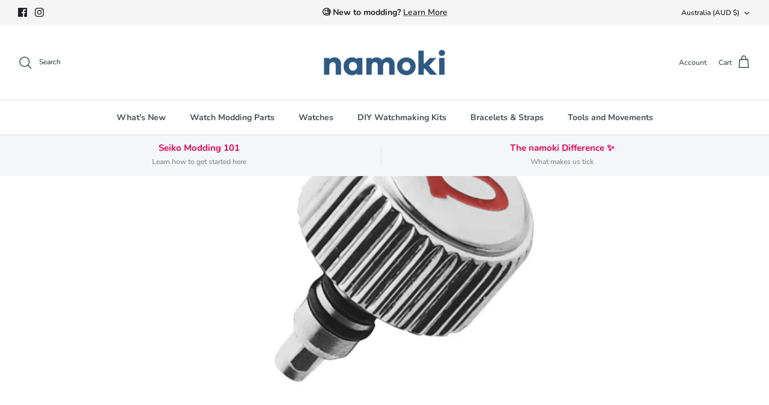

--- FILE ---
content_type: text/html; charset=utf-8
request_url: https://www.namokimods.com/apps/reviews/articles?url=https:/www.namokimods.com/en-au/blogs/where-to-buy/where-to-buy-an-skx007-crown-for-modding-seiko-watches
body_size: 1358
content:
[  { "@context":"http://schema.org", "@type":"BlogPosting", "@id": "https://www.namokimods.com/blogs/where-to-buy/where-to-buy-an-skx007-crown-for-modding-seiko-watches#article_sp_schemaplus",   "author":   { "@type": "Person",   "name": "Jeremiah A",  "description": null, "email": "jeremiah.namokimods@gmail.com",      "url": "https:\/\/www.namokimods.com\/search?type=article\u0026q=Jeremiah+A"  }  ,   "creator":   { "@type": "Person",   "name": "Jeremiah A",  "description": null, "email": "jeremiah.namokimods@gmail.com",      "url": "https:\/\/www.namokimods.com\/search?type=article\u0026q=Jeremiah+A"  }  ,  "articleBody": "SKX007 crowns are one of the easiest parts of a Seiko to change or upgrade. It is present in watches with mechanical movements as you use a crown to wind the watch or set the time. There's not really a lot of reasons for changing the crown, it's not a very high maintenance part, even if you have to use it to wind the watch movement. Most of the time, replacing it is done for the looks.\n \n\n \nA crown is not one of the first parts you'll look at when viewing a watch. In fact, how it looks may not come to your attention unless you take a closer look. That said, this has not stopped some watchmakers from detailing their crowns.\n \n\n \nTake for example the IWC Pilot crown. Breaking away from the stereotypical barrel shape, they've made it look like a ridged diamond when viewed from the side. A small change that made it look much more elegant. The shape also makes it easy to grip and pull on the crown to adjust the time. As is common with pilot watches, designs cannot just be for the looks - it has to have a function as well.\n \n\n \nAnother crown design that is not so subtle is Panerai's locking crown. It has one of the, if not the biggest crown guards in the world of horology, and quite divisive in the community. Others see it as a genius design choice that makes the Panerai look quite unique, while others perceive it more as a pain as the guard allows for shorter turns on the crown. No matter which side you're on though, there is no denying that it has made the watch only as popular as its trademarked, locked crown.\n \n\n \nAnother notable crown between these two is Cartier's jewel crown found on the Ballon Bleu. As if the crown is the centerpiece of the watch - it 'dents' the dial at the 3 o'clock marker and the crown guard is like Panerai's locking guard except the one on Cartier does not unlock. Very interesting to say the least.\n \n\n \nTaking it back to Seiko watches, the SKX007 has a very 'classic' crown. It's not very special in any way, but that is an advantage in itself. It's simple to pull out and pull back in too. The first time you use it on your Seiko, you'll know exactly how to use it. There's no real learning curve as you would find on the Panerai or IWC. In this regard, Seiko made a very user friendly crown - as it should be for a watch as basic as the SKX007.\n \n\n \nThe fact that the crown is very user friendly does not mean however that it's not worth upgrading. For aftermarket watch modding parts, a crown can be changed if you are looking for a different color, or a different side pattern. Here at namokiMODS, we have a polished crown that has the same ridges as an OEM Seiko one has. It also comes in black or gold, or silver but with a red S logo. If you are going for a minimalist look, a sterile version could be for you.\n \n\n \nA popular pattern is the knurled crown with patterns that look like diamond scales. This pattern actually makes it even easier to grip the crown, and is the perfect matchup if you are also using a knurled bezel.\nFor inquiries or concerns, please feel free to reach out to us at support@namokimods.com.Happy modding!", "comment": [  ], "commentCount": " 0", "dateCreated":"2021-09-03T16:37:54Z", "dateModified":"2021-09-06T12:12:59Z", "datePublished":"2021-09-03T17:22:47Z",  "description":"SKX007 crowns are one of the easiest parts of a Seiko to change or upgrade. It is present in watches with mechanical movements as you use a crown to wind the watch or set the time. There's not really a lot of reasons for changing the crown, it's not a very high maintenance part, even if you have to use it to wind the watch movement. Most of the time, replacing it is done for the looks.",  "headline":"Where to buy an SKX007 Crown for Modding Seiko Watches?",  "image": { "@type":"ImageObject", "width":"2048", "height":"2048",  "url":"https://www.namokimods.com/cdn/shop/articles/SKX_Crown_Polished_Red_S.png?v=1630660968&width=500"  },  "keywords": [  ], "mainEntityOfPage": { "@type": "WebPage", "@id": "https://www.namokimods.com/blogs/where-to-buy/where-to-buy-an-skx007-crown-for-modding-seiko-watches#webpage_sp_schemaplus" }, "publisher": { "@type": "Organization",  "name": "namokiMODS" },   "thumbnailUrl": "https://www.namokimods.com/cdn/shop/articles/SKX_Crown_Polished_Red_S.png?v=1630660968&width=200",   "url":"https://www.namokimods.com/blogs/where-to-buy/where-to-buy-an-skx007-crown-for-modding-seiko-watches" }      ,{ "@context": "http://schema.org", "@type": "BreadcrumbList", "name": "namokiMODS Breadcrumbs Schema by SchemaPlus", "itemListElement": [ { "@type": "ListItem", "position": 1, "item": { "@id": "https://www.namokimods.com/blogs/where-to-buy", "name": "Where to Buy Seiko Mod Parts" } }, { "@type": "ListItem", "position": 2, "item": { "@id": "https://www.namokimods.com/blogs/where-to-buy/where-to-buy-an-skx007-crown-for-modding-seiko-watches", "name": "Where to buy an SKX007 Crown for Modding Seiko Watches?" } } ] }  ]